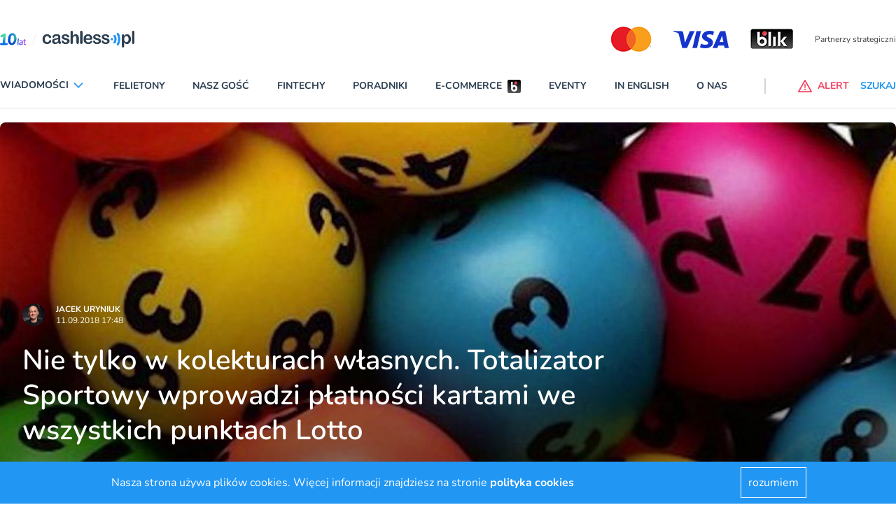

--- FILE ---
content_type: text/html; charset=utf-8
request_url: https://www.cashless.pl/4732-Totalizator-Sportowy-platnosci-kartami-we-wszystkich-punktach-Lotto
body_size: 80119
content:
<!DOCTYPE html><html lang="pl"><head><meta content="width=device-width,initial-scale=1" name="viewport" /><meta name="csrf-param" content="authenticity_token" />
<meta name="csrf-token" content="0QYH4JAg1xEsEshnYA-q7o6rsAQU7bmp_dEaec_0Is3lfEay2LKG0HlQiRoTe4di5HMd1-kBx3VdRHUTAk6xQA" /><link rel="stylesheet" href="https://cashless.b-cdn.net/assets/application-8fef53dc54e859a85cf1bc9976e2d38eb31fa68a83a3510a833726e2067ef108.css" media="all" data-turbolinks-track="reload" /><script src="https://cashless.b-cdn.net/assets/application-d9bf225c822f6cff6acee5d149fc6de42ed6c64659b3e3406ac244322013f3c4.js" data-turbo-track="reload" defer="defer"></script><link href="/manifest.json" rel="manifest" /><link href="https://cashless.b-cdn.net/images/icon-192x192.png" rel="apple-touch-icon" /><link as="font" crossorigin="" href="https://cashless.b-cdn.net/fonts/nunito-v25-latin-ext_latin-regular.woff2" rel="preload" type="font/woff2" /><link as="font" crossorigin="" href="https://cashless.b-cdn.net/fonts/nunito-v25-latin-ext_latin-600.woff2" rel="preload" type="font/woff2" /><link as="font" crossorigin="" href="https://cashless.b-cdn.net/fonts/nunito-v25-latin-ext_latin-700.woff2" rel="preload" type="font/woff2" /><link as="font" crossorigin="" href="https://cashless.b-cdn.net/fonts/nunito-v25-latin-ext_latin-italic.woff2" rel="preload" type="font/woff2" /><title>Cashless - Nie tylko w kolekturach własnych. Totalizator Sportowy wprowadzi płatności kartami we wszystkich punktach Lotto</title><meta name="keywords" content="płatności bezgotówkowe, karty płatnicze, terminale płatnicze, terminale POS, Lotto" /><meta name="description" content="Wkrótce we wszystkich punktach w Polsce, a których można kupić gry Lotto będzie można zapłacić za nie kartą bankową." /><link href="/images/favicon.ico" rel="shortcut icon" type="image/vnd.microsoft.icon" /><script async="" data-account="G-21MZ9Z963X" id="gtag" src="https://www.googletagmanager.com/gtag/js?id=G-21MZ9Z963X"></script><meta property="og:title" content="Nie tylko w kolekturach własnych. Totalizator Sportowy wprowadzi płatności kartami we wszystkich punktach Lotto" /><meta property="og:description" content="Wkrótce we wszystkich punktach w Polsce, a których można kupić gry Lotto będzie można zapłacić za nie kartą bankową." /><meta property="og:image" content="https://s3.elibri.com.pl/cashless/system/uploads/post/main_image/4732/losowanie_lotto.jpg?X-Amz-Expires=600&amp;X-Amz-Date=20260113T054732Z&amp;X-Amz-Algorithm=AWS4-HMAC-SHA256&amp;X-Amz-Credential=cash_cNSA0CIo73pM%2F20260113%2Feu%2Fs3%2Faws4_request&amp;X-Amz-SignedHeaders=host&amp;X-Amz-Signature=66c41e43a9d7084f8dafb9304833f27573a2655800467448c2c91fba6c193a71" /><meta name="twitter:card" content="summary" /><meta name="twitter:description" content="Wkrótce we wszystkich punktach w Polsce, a których można kupić gry Lotto będzie można zapłacić za nie kartą bankową." /><meta name="twitter:title" content="Nie tylko w kolekturach własnych. Totalizator Sportowy wprowadzi płatności kartami we wszystkich punktach Lotto" /><meta name="twitter:image" content="https://s3.elibri.com.pl/cashless/system/uploads/post/main_image/4732/losowanie_lotto.jpg?X-Amz-Expires=600&amp;X-Amz-Date=20260113T054732Z&amp;X-Amz-Algorithm=AWS4-HMAC-SHA256&amp;X-Amz-Credential=cash_cNSA0CIo73pM%2F20260113%2Feu%2Fs3%2Faws4_request&amp;X-Amz-SignedHeaders=host&amp;X-Amz-Signature=66c41e43a9d7084f8dafb9304833f27573a2655800467448c2c91fba6c193a71" /><script type="application/ld+json">{
  "@context": "http://schema.org",
  "@type": "NewsArticle",
  "mainEntityOfPage": {
    "@type": "WebPage",
    "@id": "https://google.com/article"
  },
  "headline": "Nie tylko w kolekturach własnych. Totalizator Sportowy wprowadzi płatności kartami we wszystkich punktach Lotto",
  "dateline": "Warszawa, PL",
  "image": [
    "https://s3.elibri.com.pl/cashless/system/uploads/post/main_image/4732/losowanie_lotto.jpg?X-Amz-Expires=600&X-Amz-Date=20260113T054732Z&X-Amz-Algorithm=AWS4-HMAC-SHA256&X-Amz-Credential=cash_cNSA0CIo73pM%2F20260113%2Feu%2Fs3%2Faws4_request&X-Amz-SignedHeaders=host&X-Amz-Signature=66c41e43a9d7084f8dafb9304833f27573a2655800467448c2c91fba6c193a71"
  ],
  "inLanguage": "pl",
  "datePublished": "2018-09-11 17:48:17 +0200",
  "dateModified": "2018-09-11 17:48:17 +0200",
  "description": "Wkrótce we wszystkich punktach w Polsce, a których można kupić gry Lotto będzie można zapłacić za nie kartą bankową.",
  "articleBody": "Wdrożenie będzie możliwe dzięki integracji terminali płatniczych z systemem sprzedażowym. Prace nad tym mają się zakończyć jeszcze w tym roku\n\nZ nieoficjalnych informacji wynika, że Totalizator Sportowy zamierza wprowadzić możliwość płatności kartami za zakłady w grach losowych we wszystkich punktach Lotto w Polsce. Spółka chce w ten sposób kontynuować rozpoczęty w tym roku projekt, w ramach którego terminale płatnicze zainstalowano we wszystkich kolekturach własnych TS. Informację tę przed chwilą potwierdziło biuro prasowe spółki w odpowiedzi na mojego mejla w tej sprawie.\r\n\r\nPrzeczytajcie także: Wkrótce nowy przetarg na terminale na Poczcie Polskiej\r\n\r\n– Celem Totalizatora Sportowego jest wprowadzenie płatności bezgotówkowych do wszystkich punktów sprzedaży oferujących gry Lotto w kanale stacjonarnym – napisał Damian Wiśniewski z biura rzecznika prasowego TS. Projekt obejmie więc m.in. tzw. kolektury prawne, a więc indywidualnych partnerów spółki prowadzących punkty handlowe i usługowe. Łącznie jest to ponad 12 tys. miejsc w kraju, w których dziś można grać w Lotto płacąc jedynie gotówką.\r\n\r\nJak pisze Wiśniewski, wdrożenie płatności bezgotówkowych w tych placówkach będzie możliwe po zintegrowaniu terminala płatniczego z systemem sprzedażowym. – Aktualnie trwają intensywne prace nad wdrożeniem tego rozwiązania. Najprawdopodobniej w grudniu 2018 roku terminale w kolekturach sieci własnej zostaną zintegrowane. Od 2019 roku planowane jest sukcesywne ich wdrażanie do kolektur prawnych – napisał przedstawiciel TS.\r\n\r\nPrzeczytajcie także: Kasoterminale w Bydgoszczy już w październiku\r\n\r\nWcześniej, bo prawdopodobnie w IV kw. bieżącego roku płatności bezgotówkowe za gry Lotto mają pojawić się u kolejnych partnerów sieciowych TS, z którymi prowadzone są obecnie rozmowy na ten temat. Obsługują oni łącznie ok. 4 tys. punktów Lotto. Obecnie transakcje kartami za gry możliwe są już m.in. w takich sieciach handlowych jak Inmedio, LTR, Relay czy Carrefour. \r\n\r\nNatomiast w sieci własnej TS liczącej ok. 870 punktów płatności kartami możliwe są od lutego bieżącego roku. Jak podaje spółka, obecnie udział wartości transakcji bezgotówkowych w wartości transakcji ogółem w kolekturach własnych wynosi 7,57 proc. (dane za lipiec 2018 r.). – Z miesiąca na miesiąc zauważamy stały wzrost tego wskaźnika – deklaruje Damian Wiśniewski.",
  "author": {
    "@type": "Person",
    "name": "Jacek Uryniuk"
  },
  "publisher": {
    "@type": "Organization",
    "name": "Cashless.pl",
    "logo": {
      "@type": "ImageObject",
      "url": "https://www.cashless.pl/images/logo.png"
    }
  }
}</script></head><body data-controller="alert search"><header>
  <div class="block xl:hidden">
    <ydiv class="container mx-auto 2xl:max-w-screen-xl transition-all duration-400" data-controller='accordion'>
  <div class="navbar xl:max-h-full" data-controller="mobile-menu" data-mobile-menu-target="nav">
    <div class="container 2xl:max-w-screen-xl relative xl:static mx-auto mt-6 bg-white">
      <nav class="grid grid-cols-7 sm:grid-cols-12 xl:flex xl:items-center xl:justify-between border-b border-line pb-5 mb-5 px-4 xl:px-0 nav-fix">
        <div class="transition transform xl:hidden order-1 xl:order-none col-span-4 sm:col-span-9">
          <a href="/" title="cashless.pl" class="block w-32"><img src='/images/logo_10lat_v1.png' class='w-full'></a>
        </div>
        <div id="hamburger" class="relative xl:hidden arrow-accordion order-4 xl:order-none" data-action="click->mobile-menu#toggle" data-mobile-menu-target="menu">
          <div id="nav-icon3" data-mobile-menu-target="hamburger" class="absolute right-0 w-8 h-6 transiton transform duration-500 rotate-0 cursor-pointer">
            <span class="belt-1 belt-pseudo h-0.5 bg-bgcategory block absolute w-full max-w-rem2 rounded-xl opacity-100 left-0 transiota tion transform duration-300 re-0 top-0"></span>
            <span class="belt-2 belt-pseudo bg-bgcategory block absolute h-0.5 w-full max-w-rem2 rounded-xl opacity-100 left-0 transition transform duration-300 rotate-0 top-2"></span>
            <span class="belt-3 h-0.5 bg-bgcategory block absolute w-full max-w-rem1half rounded-xl opacity-100 left-0 transition transform duration-300 rotate-0 top-2"></span>
            <span class="belt-4 belt-pseudo h-0.5 bg-bgcategory block absolute w-full max-w-rem2 rounded-xl opacity-100 left-0 transition transform duration-300 rotate-0 top-4"></span>
          </div>
        </div>
        <ul class="overflow-hidden bg-white xl:overflow-visible xl:flex items-center justify-between w-full xl:pr-20 xl:mr-5 xl:border-r uppercase font-bold text-sm navbar max-h-0 left-0 xl:left-auto order-5 xl:order-none hidden" data-mobile-menu-target="maxmenu">
          <li class="logo-sticky transition-all duration-1000 transform scale-0 w-0 absolute left-full hidden">
            <a href="/" title="cashless.pl" class="w-0"><img src='/images/logo_10lat_v1.png' class='w-full'></a>
          </li>
          <li class="accordion px-4 xl:px-0 py-3 xl:py-0 border-b xl:border-none text-darkgray">
            <div class="accordion-item" >
              <div class="accordion-item__title flex items-center accordion-item__title--menu hover:text-bgcategory cursor-pointer" data-action="click->accordion#toggle">
                <span class="accordion-item__span">Wiadomości</span>
                <div class="ml-1 w-5 fill-current fill-blue arrow-accordion"><?xml version="1.0" encoding="utf-8"?>
<svg xmlns="http://www.w3.org/2000/svg" xmlns:xlink="http://www.w3.org/1999/xlink" x="0px" y="0px"
	  viewBox="0 0 92 92" enable-background="new 0 0 92 92" xml:space="preserve">
<path d="M46,63c-1.1,0-2.1-0.4-2.9-1.2l-25-26c-1.5-1.6-1.5-4.1,0.1-5.7c1.6-1.5,4.1-1.5,5.7,0.1l22.1,23l22.1-23
	c1.5-1.6,4.1-1.6,5.7-0.1c1.6,1.5,1.6,4.1,0.1,5.7l-25,26C48.1,62.6,47.1,63,46,63z"/>
</svg>

                </div>
              </div>
              <div class="lg:absolute accordion-item__content accordion-item__content--menu bg-gray-200 xl:bg-white accordion-expaned lg:mt-4half overflow-auto shadow-bar" data-accordion-target="menu" data-mobile-menu-target="overflow">
                <div class="container lg:grid grid-cols-6 gap-4 px-4 py-4 lg:px-0 submenu-container mx-auto 2xl:max-w-screen-xl border-0 lg:border-t lg:border-line" data-mobile-menu-target="submenu">
                  <div>

                        <a class="block w-full mb-4 hover:text-bgcategory" href="/analizy">ANALIZY</a>

                        <a class="block w-full mb-4 hover:text-bgcategory" href="/aplikacje">APLIKACJE</a>

                        <a class="block w-full mb-4 hover:text-bgcategory" href="/bezpieczenstwo">BEZPIECZEŃSTWO</a>

                        <a class="block w-full mb-4 hover:text-bgcategory" href="/ciekawostki">CIEKAWOSTKI</a>

                        <a class="block w-full mb-4 hover:text-bgcategory" href="/e-commerce">E-COMMERCE</a>

                        <a class="block w-full mb-4 hover:text-bgcategory" href="/inni-napisali">INNI NAPISALI</a>

                        <a class="block w-full mb-4 hover:text-bgcategory" href="/insurtech">INSURTECH</a>

                        <a class="block w-full mb-4 hover:text-bgcategory" href="/karty">KARTY</a>

                        <a class="block w-full mb-4 hover:text-bgcategory" href="/konta">KONTA</a>

                        <a class="block w-full mb-4 hover:text-bgcategory" href="/ludzie">LUDZIE</a>

                        <a class="block w-full mb-4 hover:text-bgcategory" href="/patronaty">PATRONATY</a>

                        <a class="block w-full mb-4 hover:text-bgcategory" href="/prawo">PRAWO</a>

                        <a class="block w-full mb-4 hover:text-bgcategory" href="/promocje">PROMOCJE</a>

                        <a class="block w-full mb-4 hover:text-bgcategory" href="/platnosci-mobilne">PŁATNOŚCI MOBILNE</a>

                        <a class="block w-full mb-4 hover:text-bgcategory" href="/raporty-specjalne">RAPORTY SPECJALNE</a>

                        <a class="block w-full mb-4 hover:text-bgcategory" href="/temat-dnia">TEMAT DNIA</a>

                        <a class="block w-full mb-4 hover:text-bgcategory" href="/ubezpieczenia">UBEZPIECZENIA</a>
                  </div>
                </div>
              </div>
            </div>
          </li>
          <li class="px-4 xl:px-0 py-3 xl:py-0 border-b xl:border-none text-darkgray hover:text-bgcategory">
              <a href="/felietony" title="Felietony">Felietony</a>
          </li>
          <li class="px-4 xl:px-0 py-3 xl:py-0 border-b xl:border-none text-darkgray hover:text-bgcategory">
              <a href="/nasz-gosc" title="Nasz gość">Nasz gość</a>
          </li>
          <li class="px-4 xl:px-0 py-3 xl:py-0 border-b xl:border-none text-darkgray hover:text-bgcategory">
              <a href="/fintechy" title="Fintechy">Fintechy</a>
          </li>
          <li class="px-4 xl:px-0 py-3 xl:py-0 border-b xl:border-none text-darkgray hover:text-bgcategory">
              <a href="/poradniki" title="Poradniki">Poradniki</a>
          </li>
          <li class="flex items-center justify-between xl:justify-start px-4 xl:px-0 py-3 xl:py-0 border-b xl:border-none text-darkgray hover:text-bgcategory">
              <a href="/e-commerce" title="E-commerce">E-commerce</a>
              <div class="ml-2">
                <svg xmlns="http://www.w3.org/2000/svg" xmlns:xlink="http://www.w3.org/1999/xlink" width="19" height="19" viewBox="0 0 19 19">
  <defs>
    <clipPath id="clip-path">
      <path id="Path_15126" data-name="Path 15126" d="M147.559,269.965a2.153,2.153,0,0,0-2.153,2.151v14.7a2.152,2.152,0,0,0,2.153,2.151h14.693a2.152,2.152,0,0,0,2.153-2.151v-14.7a2.153,2.153,0,0,0-2.153-2.151Z" transform="translate(-145.406 -269.965)" fill="none"/>
    </clipPath>
    <linearGradient id="linear-gradient" x1="0.349" y1="1" x2="0.352" gradientUnits="objectBoundingBox">
      <stop offset="0" stop-color="#5a5a5a"/>
      <stop offset="0.419" stop-color="#303030"/>
      <stop offset="1"/>
    </linearGradient>
    <linearGradient id="linear-gradient-2" x2="1" y2="1" gradientUnits="objectBoundingBox">
      <stop offset="0" stop-color="#e52f08"/>
      <stop offset="1" stop-color="#e94f96"/>
    </linearGradient>
  </defs>
  <g id="blik" transform="translate(-145.406 -269.965)">
    <g id="Group_13106" data-name="Group 13106" transform="translate(145.406 269.965)" clip-path="url(#clip-path)">
      <rect id="Rectangle_3259" data-name="Rectangle 3259" width="19" height="19" transform="translate(0 0)" fill="url(#linear-gradient)"/>
    </g>
    <g id="Group_13115" data-name="Group 13115" transform="translate(150.339 272.316)">
      <path id="Path_15128" data-name="Path 15128" d="M168.933,285.989a4.55,4.55,0,0,0-2.16.542v-5.166h-2.408v9.19a4.567,4.567,0,1,0,4.568-4.566m0,6.765a2.2,2.2,0,1,1,2.2-2.2,2.2,2.2,0,0,1-2.2,2.2" transform="translate(-164.365 -280.749)" fill="#fff"/>
      <circle id="Ellipse_1" data-name="Ellipse 1" cx="2.153" cy="2.153" r="2.153" transform="translate(4.703)" fill="url(#linear-gradient-2)"/>
    </g>
    <path id="Path_15129" data-name="Path 15129" d="M182.916,280.865a2.154,2.154,0,1,0,2.153-2.154,2.154,2.154,0,0,0-2.153,2.154" transform="translate(-27.75 -6.47)" fill="none"/>
    <path id="Path_15130" data-name="Path 15130" d="M168.933,285.989a4.55,4.55,0,0,0-2.16.542v-5.166h-2.408v9.19a4.567,4.567,0,1,0,4.568-4.566m0,6.765a2.2,2.2,0,1,1,2.2-2.2,2.2,2.2,0,0,1-2.2,2.2" transform="translate(-14.026 -8.434)" fill="#fff"/>
  </g>
</svg>

              </div>
          </li>
          <li class="px-4 xl:px-0 py-3 xl:py-0 border-b xl:border-none text-darkgray hover:text-bgcategory">
              <a href="/events" title="Eventy">Eventy</a>
          </li>
          <li class="px-4 xl:px-0 py-3 xl:py-0 border-b xl:border-none text-darkgray hover:text-bgcategory">
              <a href="/in-english" title="In English">In English</a>
          </li>
          <li class="px-4 xl:px-0 py-3 xl:py-0 border-b xl:border-none text-darkgray hover:text-bgcategory">
            <a href="/o-nas" title="O nas">O nas</a>
          </li>
          <li class="xl:hidden px-4 border-b pt-4">
              <div class="swiper-container max-w-xs sm:max-w-sm w-80 sm:w-px610 max-h-16">
                <div class="swiper-wrapper">
                  <div class="swiper-slide flex items-center justify-end">
                    
                        <a href="https://www.mastercard.pl/pl-pl.html" title="" target="_blank" class="">
                          <img src="https://cashless-images.b-cdn.net/cashless/system/uploads/logo/file/1/master5487a8f1.png" width="90" height="64" alt=""></a>
                        </a>
                        <a href="https://www.visa.pl" title="" target="_blank" class="">
                          <img src="https://cashless-images.b-cdn.net/cashless/system/uploads/logo/file/2/visa6285e40e.png" width="110" height="64" alt=""></a>
                        </a>
                        <a href="https://blik.com" title="" target="_blank" class="">
                          <img src="https://cashless-images.b-cdn.net/cashless/system/uploads/logo/file/3/blikae7e31b4.png" width="91" height="64" alt=""></a>
                        </a>
                  </div>
                </div>
              </div>
          </li>
        </ul>
        <div class="order-6 xl:order-none flex items-center justify-end relative alert-nav">
          <div class="flex items-center justify-end lg:justify-start order-2 xl:order-none">
            <button data-alert-target="alert" data-action="click->alert#modal" class="flex items-center lg:mr-4 text-red-500 hover:text-redalert font-bold uppercase text-xs xl:text-sm focus:outline-none" title="Alert"><div class="sm:mr-2 w-5 fill-current fill-red hover:fill-redalert"><?xml version="1.0" encoding="utf-8"?>
<svg xmlns="http://www.w3.org/2000/svg" xmlns:xlink="http://www.w3.org/1999/xlink" x="0px" y="0px" viewBox="0 0 92 92" enable-background="new 0 0 92 92" xml:space="preserve">
<path id="XMLID_85_" d="M88,87H4c-1.4,0-2.7-0.8-3.5-2c-0.7-1.2-0.7-2.7,0-4l42-74c0.7-1.3,2-2,3.5-2s2.8,0.8,3.5,2l42,74
	c0.7,1.2,0.7,2.8,0,4C90.7,86.2,89.4,87,88,87z M10.9,79h70.3L46,17.1L10.9,79z M50,55.1V36.5c0-2.2-1.8-4-4-4s-4,1.8-4,4v18.6
	c0,2.2,1.8,4,4,4S50,57.3,50,55.1z M49.5,71.7c0.9-0.9,1.5-2.2,1.5-3.5c0-1.3-0.5-2.6-1.5-3.5c-0.9-0.9-2.2-1.5-3.5-1.5
	c-1.3,0-2.6,0.5-3.5,1.5c-0.9,0.9-1.5,2.2-1.5,3.5c0,1.3,0.5,2.6,1.5,3.5c0.9,0.9,2.2,1.5,3.5,1.5C47.3,73.2,48.6,72.6,49.5,71.7z"
	/>
</svg>
</div><span class="hidden xl:inline-block">ALERT</span></button>
          </div>
        </div>
        <div class="order-7 xl:order-none flex items-center justify-end">
          <div class="flex items-center justify-end lg:justify-start order-3 xl:order-none">
            <button data-search-target="search" data-action="click->search#modal" class="flex items-center text-bgcategory hover:text-hovcol font-bold uppercase text-xs xl:text-sm focus:outline-none" title="Szukaj"><div class="mr-2 w-5 fill-current fill-blue hover:fill-hovcol scale-mirror"><?xml version="1.0" encoding="utf-8"?>
<svg xmlns="http://www.w3.org/2000/svg" xmlns:xlink="http://www.w3.org/1999/xlink" x="0px" y="0px"
	 viewBox="0 0 92 92" enable-background="new 0 0 92 92" xml:space="preserve">
<path id="XMLID_1102_" d="M57.8,2.2c-17.1,0-31,14.1-31,31.3c0,7.3,2.5,13.9,6.6,19.3L4,82.6c-1.7,1.8-1.7,4.6,0,6.3
	c0.9,0.9,2,1.3,3.1,1.3c1.2,0,2.3-0.4,3.2-1.3l29.4-29.8c5.1,3.7,11.3,5.8,18,5.8c17.1,0,31-14.1,31-31.3S74.9,2.2,57.8,2.2z
	 M57.8,57c-12.7,0-23-10.5-23-23.4c0-12.9,10.3-23.4,23-23.4c12.7,0,23,10.5,23,23.4C80.8,46.5,70.5,57,57.8,57z M73.3,34
	c-0.2,1.7-1.7,3-3.4,3c-0.2,0-0.3,0-0.5,0c-1.9-0.3-3.2-2-3-3.9c0.7-5.2-5.1-7.9-5.4-8c-1.7-0.8-2.5-2.9-1.7-4.6s2.8-2.5,4.6-1.8
	C64.3,18.8,74.7,23.6,73.3,34z M66,41.6c0.7,0.7,1.2,1.8,1.2,2.8c0,1.1-0.4,2.1-1.2,2.8c-0.7,0.7-1.8,1.2-2.8,1.2
	c-1,0-2.1-0.4-2.8-1.2c-0.7-0.7-1.2-1.8-1.2-2.8c0-1,0.4-2.1,1.2-2.8c0.7-0.7,1.8-1.2,2.8-1.2C64.2,40.4,65.2,40.8,66,41.6z"/>
</svg>
</div><span class="hidden xl:inline-block">SZUKAJ</span></button>
          </div>
        </div>
      </nav>
    </div>
  </div>
  <div class="xl:hidden px-4">
      <div id="swiper-mobile" class="swiper-container mr-0 max-w-xs sm:max-w-sm w-80 sm:w-px610 max-h-16">
        <div class="swiper-wrapper">
          
              <div class="swiper-slide flex items-center justify-between">
                <div class="text-xs text-gray-700 mr-4 leading-5">Partnerzy strategiczni</div>
                  <a href="https://www.mastercard.pl/pl-pl.html" title="" target="_blank" class="">
                    <img src="https://cashless-images.b-cdn.net/cashless/system/uploads/logo/file/1/master5487a8f1.png" width="90" height="64" alt=""></a>
                  </a>
                  <a href="https://www.visa.pl" title="" target="_blank" class="">
                    <img src="https://cashless-images.b-cdn.net/cashless/system/uploads/logo/file/2/visa6285e40e.png" width="110" height="64" alt=""></a>
                  </a>
                  <a href="https://blik.com" title="" target="_blank" class="">
                    <img src="https://cashless-images.b-cdn.net/cashless/system/uploads/logo/file/3/blikae7e31b4.png" width="91" height="64" alt=""></a>
                  </a>
              </div>
              <div class="swiper-slide flex items-center justify-between">
                <div class="text-xs text-gray-700 mr-4 leading-5">Partnerzy wspierający</div>
                  <a href="https://www.kir.pl" title="" target="_blank" class="">
                    <img src="https://cashless-images.b-cdn.net/cashless/system/uploads/logo/file/4/kir3277e831.png" width="88" height="64" alt=""></a>
                  </a>
                  <a href="https://itcard.pl" title="" target="_blank" class="">
                    <img src="https://cashless-images.b-cdn.net/cashless/system/uploads/logo/file/5/itcd37c29e.png" width="127" height="64" alt=""></a>
                  </a>
                  <a href="https://www.polcard.pl/rozwiazania-platnicze/terminale-platnicze/" title="" target="_blank" class="">
                    <img src="https://cashless-images.b-cdn.net/cashless/system/uploads/logo/file/6/polcard3be11d81.png" width="110" height="64" alt=""></a>
                  </a>
              </div>
              <div class="swiper-slide flex items-center justify-between">
                <div class="text-xs text-gray-700 mr-4 leading-5">Partnerzy wspierający</div>
                  <a href="https://www.elavon.pl/index.html#cookieAccept" title="" target="_blank" class="">
                    <img src="https://cashless-images.b-cdn.net/cashless/system/uploads/logo/file/7/elavonec897ef4.png" width="104" height="64" alt=""></a>
                  </a>
                  <a href="https://www.hitachi.eu/pl-pl/" title="" target="_blank" class="">
                    <img src="https://cashless-images.b-cdn.net/cashless/system/uploads/logo/file/8/hitf73edb73.png" width="126" height="64" alt=""></a>
                  </a>
                  <a href="https://www.soonly.pl" title="" target="_blank" class="">
                    <img src="https://cashless-images.b-cdn.net/cashless/system/uploads/logo/file/9/soonly15158013.png" width="118" height="64" alt=""></a>
                  </a>
              </div>
              <div class="swiper-slide flex items-center justify-between">
                <div class="text-xs text-gray-700 mr-4 leading-5">Partnerzy wspierający</div>
                  <a href="https://autopay.pl" title="" target="_blank" class="">
                    <img src="https://cashless-images.b-cdn.net/cashless/system/uploads/logo/file/10/autopay36a0f88c.png" width="137" height="64" alt=""></a>
                  </a>
                  <a href="https://www.adyen.com/pl_PL/?utm_medium=Press&amp;utm_source=General&amp;utm_campaign=2024-09-01-XX-PL-Cashless-Partnership" title="" target="_blank" class="">
                    <img src="https://cashless-images.b-cdn.net/cashless/system/uploads/logo/file/11/adyen6edae85d.png" width="115" height="64" alt=""></a>
                  </a>
                  <a href="https://www.provident.pl" title="" target="_blank" class="">
                    <img src="https://cashless-images.b-cdn.net/cashless/system/uploads/logo/file/15/znaki_1587161c13.png" width="191" height="64" alt=""></a>
                  </a>
              </div>
              <div class="swiper-slide flex items-center justify-between">
                <div class="text-xs text-gray-700 mr-4 leading-5">Partnerzy merytoryczni</div>
                  <a href="https://zbp.pl" title="" target="_blank" class="">
                    <img src="https://cashless-images.b-cdn.net/cashless/system/uploads/logo/file/13/zbp93501f31.png" width="110" height="64" alt=""></a>
                  </a>
                  <a href="https://polskabezgotowkowa.pl" title="" target="_blank" class="">
                    <img src="https://cashless-images.b-cdn.net/cashless/system/uploads/logo/file/14/fundacja2e44b771.png" width="180" height="64" alt=""></a>
                  </a>
              </div>
        </div>
      </div>
  </div>
</div>

  </div>
  <div class="hidden xl:block">
    
<div class="container mx-auto 2xl:max-w-screen-xl transition-all duration-400" data-controller='fixed-menu accordion' data-action="scroll@window->fixed-menu#handle" data-fixed-menu-target="head">
  <div class="flex items-center justify-between my-6 top-bar hidden xl:flex">
    <h1 class="w-48"><a href="/" title="cashless.pl"><img src='/images/logo_10lat_v1.png' class='w-full'></a></h1>
    <div class="hidden xl:block">
      <div class="swiper-container max-w-screen-sm max-h-16" id="swiper-desktop">
        <div class="swiper-wrapper">
          
              <div class="swiper-slide flex items-center justify-end">
                  <a href="https://www.mastercard.pl/pl-pl.html" title="" target="_blank" class="">
                    <img src="https://cashless-images.b-cdn.net/cashless/system/uploads/logo/file/1/master5487a8f1.png" width="90" height="64" alt=""></a>
                  </a>
                  <a href="https://www.visa.pl" title="" target="_blank" class="">
                    <img src="https://cashless-images.b-cdn.net/cashless/system/uploads/logo/file/2/visa6285e40e.png" width="110" height="64" alt=""></a>
                  </a>
                  <a href="https://blik.com" title="" target="_blank" class="">
                    <img src="https://cashless-images.b-cdn.net/cashless/system/uploads/logo/file/3/blikae7e31b4.png" width="91" height="64" alt=""></a>
                  </a>
                <div class="text-xs text-gray-700 ml-4">Partnerzy strategiczni</div>
              </div>
              <div class="swiper-slide flex items-center justify-end">
                  <a href="https://www.kir.pl" title="" target="_blank" class="">
                    <img src="https://cashless-images.b-cdn.net/cashless/system/uploads/logo/file/4/kir3277e831.png" width="88" height="64" alt=""></a>
                  </a>
                  <a href="https://itcard.pl" title="" target="_blank" class="">
                    <img src="https://cashless-images.b-cdn.net/cashless/system/uploads/logo/file/5/itcd37c29e.png" width="127" height="64" alt=""></a>
                  </a>
                  <a href="https://www.polcard.pl/rozwiazania-platnicze/terminale-platnicze/" title="" target="_blank" class="">
                    <img src="https://cashless-images.b-cdn.net/cashless/system/uploads/logo/file/6/polcard3be11d81.png" width="110" height="64" alt=""></a>
                  </a>
                <div class="text-xs text-gray-700 ml-4">Partnerzy wspierający</div>
              </div>
              <div class="swiper-slide flex items-center justify-end">
                  <a href="https://www.elavon.pl/index.html#cookieAccept" title="" target="_blank" class="">
                    <img src="https://cashless-images.b-cdn.net/cashless/system/uploads/logo/file/7/elavonec897ef4.png" width="104" height="64" alt=""></a>
                  </a>
                  <a href="https://www.hitachi.eu/pl-pl/" title="" target="_blank" class="">
                    <img src="https://cashless-images.b-cdn.net/cashless/system/uploads/logo/file/8/hitf73edb73.png" width="126" height="64" alt=""></a>
                  </a>
                  <a href="https://www.soonly.pl" title="" target="_blank" class="">
                    <img src="https://cashless-images.b-cdn.net/cashless/system/uploads/logo/file/9/soonly15158013.png" width="118" height="64" alt=""></a>
                  </a>
                <div class="text-xs text-gray-700 ml-4">Partnerzy wspierający</div>
              </div>
              <div class="swiper-slide flex items-center justify-end">
                  <a href="https://autopay.pl" title="" target="_blank" class="">
                    <img src="https://cashless-images.b-cdn.net/cashless/system/uploads/logo/file/10/autopay36a0f88c.png" width="137" height="64" alt=""></a>
                  </a>
                  <a href="https://www.adyen.com/pl_PL/?utm_medium=Press&amp;utm_source=General&amp;utm_campaign=2024-09-01-XX-PL-Cashless-Partnership" title="" target="_blank" class="">
                    <img src="https://cashless-images.b-cdn.net/cashless/system/uploads/logo/file/11/adyen6edae85d.png" width="115" height="64" alt=""></a>
                  </a>
                  <a href="https://www.provident.pl" title="" target="_blank" class="">
                    <img src="https://cashless-images.b-cdn.net/cashless/system/uploads/logo/file/15/znaki_1587161c13.png" width="191" height="64" alt=""></a>
                  </a>
                <div class="text-xs text-gray-700 ml-4">Partnerzy wspierający</div>
              </div>
              <div class="swiper-slide flex items-center justify-end">
                  <a href="https://zbp.pl" title="" target="_blank" class="">
                    <img src="https://cashless-images.b-cdn.net/cashless/system/uploads/logo/file/13/zbp93501f31.png" width="110" height="64" alt=""></a>
                  </a>
                  <a href="https://polskabezgotowkowa.pl" title="" target="_blank" class="">
                    <img src="https://cashless-images.b-cdn.net/cashless/system/uploads/logo/file/14/fundacja2e44b771.png" width="180" height="64" alt=""></a>
                  </a>
                <div class="text-xs text-gray-700 ml-4">Partnerzy merytoryczni</div>
              </div>
        </div>
      </div>
    </div>
  </div>

  <div class="navbar xl:max-h-full" data-controller="accordion" data-fixed-menu-target="nav" data-accordion-target="nav">
    <div class="container 2xl:max-w-screen-xl relative xl:static mx-auto mt-6 bg-white">
      <nav class="grid grid-cols-7 sm:grid-cols-12 xl:flex xl:items-center xl:justify-between border-b border-line pb-5 mb-5 px-4 xl:px-0 nav-fix">
        <div class="transition transform xl:hidden order-1 xl:order-none col-span-4 sm:col-span-9">
          <a href="/" title="cashless.pl" class="block w-32"><img src='/images/logo_10lat_v1.png' class='w-full'></a>
        </div>
        <ul class="overflow-hidden bg-white xl:overflow-visible xl:flex items-center justify-between w-full xl:pr-20 xl:mr-5 xl:border-r uppercase font-bold text-sm navbar max-h-0 left-0 xl:left-auto order-5 xl:order-none hidden">
          <li class="logo-sticky transition-all duration-1000 transform scale-0 w-0 absolute left-full">
            <a href="/" title="cashless.pl" class="w-0"><img src='/images/logo_10lat_v1.png' class='w-full'></a>
          </li>
          <li class="accordion px-4 xl:px-0 py-3 xl:py-0 border-b xl:border-none text-darkgray h-px67">
            <div class="accordion-item min-h-full mt-accItem" data-action="mouseover->accordion#openDesktopTab mouseout->accordion#closeDesktopTab">
              <div class="accordion-item__title flex items-center accordion-item__title--menu hover:text-bgcategory cursor-pointer" >
                <span class="accordion-item__span">Wiadomości</span>
                  <div class="ml-1 w-5 fill-current fill-blue arrow-accordion" data-accordion-target="arrow"><?xml version="1.0" encoding="utf-8"?>
<svg xmlns="http://www.w3.org/2000/svg" xmlns:xlink="http://www.w3.org/1999/xlink" x="0px" y="0px"
	  viewBox="0 0 92 92" enable-background="new 0 0 92 92" xml:space="preserve">
<path d="M46,63c-1.1,0-2.1-0.4-2.9-1.2l-25-26c-1.5-1.6-1.5-4.1,0.1-5.7c1.6-1.5,4.1-1.5,5.7,0.1l22.1,23l22.1-23
	c1.5-1.6,4.1-1.6,5.7-0.1c1.6,1.5,1.6,4.1,0.1,5.7l-25,26C48.1,62.6,47.1,63,46,63z"/>
</svg>

                </div>
              </div>
              <div class="lg:absolute accordion-item__content accordion-item__content--menu bg-gray-200 xl:bg-white accordion-expaned lg:mt-4half overflow-auto shadow-bar" data-accordion-target="menu">
                <div class="container lg:grid grid-cols-6 gap-4 px-4 py-4 lg:px-0 submenu-container mx-auto 2xl:max-w-screen-xl border-0 lg:border-t lg:border-line">


                    <div class="">
                        <a class="block w-full mb-4 hover:text-bgcategory" href="/analizy">ANALIZY</a>
                        <a class="block w-full mb-4 hover:text-bgcategory" href="/ciekawostki">CIEKAWOSTKI</a>
                        <a class="block w-full mb-4 hover:text-bgcategory" href="/insurtech">INSURTECH</a>
                        <a class="block w-full mb-4 hover:text-bgcategory" href="/ludzie">LUDZIE</a>
                        <a class="block w-full mb-4 hover:text-bgcategory" href="/promocje">PROMOCJE</a>
                        <a class="block w-full mb-4 hover:text-bgcategory" href="/temat-dnia">TEMAT DNIA</a>
                    </div>
                    <div class="">
                        <a class="block w-full mb-4 hover:text-bgcategory" href="/aplikacje">APLIKACJE</a>
                        <a class="block w-full mb-4 hover:text-bgcategory" href="/e-commerce">E-COMMERCE</a>
                        <a class="block w-full mb-4 hover:text-bgcategory" href="/karty">KARTY</a>
                        <a class="block w-full mb-4 hover:text-bgcategory" href="/patronaty">PATRONATY</a>
                        <a class="block w-full mb-4 hover:text-bgcategory" href="/platnosci-mobilne">PŁATNOŚCI MOBILNE</a>
                        <a class="block w-full mb-4 hover:text-bgcategory" href="/ubezpieczenia">UBEZPIECZENIA</a>
                    </div>
                    <div class="">
                        <a class="block w-full mb-4 hover:text-bgcategory" href="/bezpieczenstwo">BEZPIECZEŃSTWO</a>
                        <a class="block w-full mb-4 hover:text-bgcategory" href="/inni-napisali">INNI NAPISALI</a>
                        <a class="block w-full mb-4 hover:text-bgcategory" href="/konta">KONTA</a>
                        <a class="block w-full mb-4 hover:text-bgcategory" href="/prawo">PRAWO</a>
                        <a class="block w-full mb-4 hover:text-bgcategory" href="/raporty-specjalne">RAPORTY SPECJALNE</a>
                    </div>
                  <div class="hidden xl:block col-span-3 group">
                      <div class="mb-2">NAJCZĘŚCIEJ CZYTANE</div>
                      <div class="flex">
                        <div class="overflow-hidden rounded-lg min-w-px100 mr-4">
                          <img src="https://cashless-images.b-cdn.net/cashless/system/uploads/post/thumb_image/18194/kropka_informacje.webp" alt="" class="transition transform duration-500 flex items-center justify-center h-px60 object-cover mr-4 min-w-px100 rounded-lg group-hover:scale-110">
                        </div>
                        <div class="normal-case">
                          <div class="block font-semibold group-hover:text-hovcol mb-2">To nie Biedronka, to Kropka. Pracownicy PKO BP rozpoczęli testy nowej aplikacji banku</div>
                          <div class="text-content font-normal"><p>Choć oficjalnie apka nosi nazwę Kropka, to wciąż funkcjonuje też pierwotnie używane określenie, czyli IKO Lite</p></div>
                          <a href="/18194-kropka-start-testow" class="flex items-center text-bgcategory text-sm font-bold mt-4" title="Czytaj więcej">Czytaj więcej <span class="block ml-1 w-4 fill-current fill-blue"><svg version="1.1" xmlns="http://www.w3.org/2000/svg" xmlns:xlink="http://www.w3.org/1999/xlink" x="0px" y="0px"
	 width="92px" height="92px" viewBox="0 0 92 92" enable-background="new 0 0 92 92" xml:space="preserve">
<path d="M82.8,48.8l-24.9,25c-0.8,0.8-1.8,1.2-2.8,1.2c-1,0-2-0.4-2.8-1.2c-1.6-1.6-1.6-4.1,0-5.7L70.4,50H12
	c-2.2,0-4-1.8-4-4c0-2.2,1.8-4,4-4h58.4L52.2,23.8c-1.6-1.6-1.6-4.1,0-5.7c1.6-1.6,4.1-1.6,5.7,0l24.9,25
	C84.4,44.7,84.4,47.3,82.8,48.8z"/>
</svg>
</span></a>
                        </div>
                      </div>
                  </div>
                </div>
              </div>
            </div>
          </li>
          <li class="px-4 xl:px-0 py-3 xl:py-0 border-b xl:border-none text-darkgray hover:text-bgcategory">
              <a href="/felietony" title="Felietony">Felietony</a>
          </li>
          <li class="px-4 xl:px-0 py-3 xl:py-0 border-b xl:border-none text-darkgray hover:text-bgcategory">
              <a href="/nasz-gosc" title="Nasz gość">Nasz gość</a>
          </li>
          <li class="px-4 xl:px-0 py-3 xl:py-0 border-b xl:border-none text-darkgray hover:text-bgcategory">
              <a href="/fintechy" title="Fintechy">Fintechy</a>
          </li>
          <li class="px-4 xl:px-0 py-3 xl:py-0 border-b xl:border-none text-darkgray hover:text-bgcategory">
              <a href="/poradniki" title="Poradniki">Poradniki</a>
          </li>
          <li class="flex items-center justify-between xl:justify-start px-4 xl:px-0 py-3 xl:py-0 border-b xl:border-none text-darkgray hover:text-bgcategory">
              <a href="/e-commerce" title="E-commerce">E-commerce</a>
              <div class="ml-2 w-5 fill-current">
                <svg xmlns="http://www.w3.org/2000/svg" width="19" height="19" viewBox="0 0 19 19"><defs><linearGradient id="b" x1=".349" y1="1" x2=".352" gradientUnits="objectBoundingBox"><stop offset="0" stop-color="#5a5a5a"/><stop offset=".419" stop-color="#303030"/><stop offset="1"/></linearGradient><linearGradient id="c" x2="1" y2="1" gradientUnits="objectBoundingBox"><stop offset="0" stop-color="#e52f08"/><stop offset="1" stop-color="#e94f96"/></linearGradient><clipPath id="a"><path data-name="Path 15126" d="M147.559 269.965a2.153 2.153 0 0 0-2.153 2.151v14.7a2.152 2.152 0 0 0 2.153 2.151h14.693a2.152 2.152 0 0 0 2.153-2.151v-14.7a2.153 2.153 0 0 0-2.153-2.151Z" transform="translate(-145.406 -269.965)" fill="none"/></clipPath></defs><g data-name="Group 13106" clip-path="url(#a)"><path data-name="Rectangle 3259" fill="url(#b)" d="M0 0h19v19H0z"/></g><g data-name="Group 13115" transform="translate(4.933 2.351)"><path data-name="Path 15128" d="M4.568 5.24a4.55 4.55 0 0 0-2.16.542V.616H0v9.19A4.567 4.567 0 1 0 4.568 5.24m0 6.765a2.2 2.2 0 1 1 2.2-2.2 2.2 2.2 0 0 1-2.2 2.2" fill="#fff"/><circle data-name="Ellipse 1" cx="2.153" cy="2.153" r="2.153" transform="translate(4.703)" fill="url(#c)"/></g><path data-name="Path 15129" d="M9.76 4.43a2.154 2.154 0 1 0 2.153-2.154A2.154 2.154 0 0 0 9.76 4.43" fill="none"/><path data-name="Path 15130" d="M9.501 7.59a4.55 4.55 0 0 0-2.16.542V2.966H4.933v9.19A4.567 4.567 0 1 0 9.501 7.59m0 6.765a2.2 2.2 0 1 1 2.2-2.2 2.2 2.2 0 0 1-2.2 2.2" fill="#fff"/></svg>
              </div>
          </li>
          <li class="px-4 xl:px-0 py-3 xl:py-0 border-b xl:border-none text-darkgray hover:text-bgcategory">
              <a href="/events" title="Eventy">Eventy</a>
          </li>
          <li class="px-4 xl:px-0 py-3 xl:py-0 border-b xl:border-none text-darkgray hover:text-bgcategory">
              <a href="/in-english" title="In English">In English</a>
          </li>
          <li class="px-4 xl:px-0 py-3 xl:py-0 border-b xl:border-none text-darkgray hover:text-bgcategory">
            <a href="/o-nas" title="O nas">O nas</a>
          </li>
        </ul>
        <div class="order-6 xl:order-none flex items-center justify-end relative alert-nav">
          <div class="flex items-center justify-end lg:justify-start order-2 xl:order-none">
            <button data-alert-target="alert" data-action="click->alert#modal" class="flex items-center lg:mr-4 text-red-500 hover:text-redalert font-bold uppercase text-xs xl:text-sm focus:outline-none" title="Alert"><div class="sm:mr-2 w-5 fill-current fill-red hover:fill-redalert"><?xml version="1.0" encoding="utf-8"?>
<svg xmlns="http://www.w3.org/2000/svg" xmlns:xlink="http://www.w3.org/1999/xlink" x="0px" y="0px" viewBox="0 0 92 92" enable-background="new 0 0 92 92" xml:space="preserve">
<path id="XMLID_85_" d="M88,87H4c-1.4,0-2.7-0.8-3.5-2c-0.7-1.2-0.7-2.7,0-4l42-74c0.7-1.3,2-2,3.5-2s2.8,0.8,3.5,2l42,74
	c0.7,1.2,0.7,2.8,0,4C90.7,86.2,89.4,87,88,87z M10.9,79h70.3L46,17.1L10.9,79z M50,55.1V36.5c0-2.2-1.8-4-4-4s-4,1.8-4,4v18.6
	c0,2.2,1.8,4,4,4S50,57.3,50,55.1z M49.5,71.7c0.9-0.9,1.5-2.2,1.5-3.5c0-1.3-0.5-2.6-1.5-3.5c-0.9-0.9-2.2-1.5-3.5-1.5
	c-1.3,0-2.6,0.5-3.5,1.5c-0.9,0.9-1.5,2.2-1.5,3.5c0,1.3,0.5,2.6,1.5,3.5c0.9,0.9,2.2,1.5,3.5,1.5C47.3,73.2,48.6,72.6,49.5,71.7z"
	/>
</svg>
</div><span class="hidden xl:inline-block">ALERT</span></button>
          </div>
        </div>
        <div class="order-7 xl:order-none flex items-center justify-end">
          <div class="flex items-center justify-end lg:justify-start order-3 xl:order-none">
            <button data-search-target="search" data-action="click->search#modal" class="flex items-center text-bgcategory hover:text-hovcol font-bold uppercase text-xs xl:text-sm focus:outline-none" title="Szukaj"><span class="hidden xl:inline-block">SZUKAJ</span></button>
          </div>
        </div>
      </nav>
    </div>
  </div>
</div>

  </div>

  <div data-search-target="modal" class="transition duration-400 opacity-0 overflow-x-hidden overflow-y-auto opacity-100 z-100 fixed -top-full right-0 bottom-0 left-0 bg-gray-100 search invisible">
  <div class="absolute top-0 w-full">
    <div class="flex">
      <div class="md:w-1/4 grow md:grow-0" data-action="click->search#close"></div>
      <div class="md:w-1/2 mt-64">
        <div data-search-target="close" data-action="click->search#close" class="closeModal absolute top-8 right-8 w-8 cursor-pointer fill-current fill-bgcategory hover:hovcol"><svg xmlns="http://www.w3.org/2000/svg" xmlns:xlink="http://www.w3.org/1999/xlink" x="0px" y="0px"
	 width="92px" height="92px" viewBox="0 0 92 92" enable-background="new 0 0 92 92" xml:space="preserve">
<path d="M70.7,64.3c1.8,1.8,1.8,4.6,0,6.4c-0.9,0.9-2,1.3-3.2,1.3c-1.2,0-2.3-0.4-3.2-1.3L46,52.4L27.7,70.7
	c-0.9,0.9-2,1.3-3.2,1.3s-2.3-0.4-3.2-1.3c-1.8-1.8-1.8-4.6,0-6.4L39.6,46L21.3,27.7c-1.8-1.8-1.8-4.6,0-6.4c1.8-1.8,4.6-1.8,6.4,0
	L46,39.6l18.3-18.3c1.8-1.8,4.6-1.8,6.4,0c1.8,1.8,1.8,4.6,0,6.4L52.4,46L70.7,64.3z"/>
</svg>
</div>
        <div title="cashless.pl" class="flex justify-center mx-auto mb-16 w-80"><svg xmlns="http://www.w3.org/2000/svg" width="100%" height="100%" viewBox="0 0 228 40"><g transform="translate(0)"><g transform="translate(0 0)"><path d="M568.585,11.638v.7a11.637,11.637,0,0,1,3.36-2.927,8.047,8.047,0,0,1,3.92-.941,9.237,9.237,0,0,1,4.864,1.359,9.4,9.4,0,0,1,3.5,3.937,14.062,14.062,0,0,1,1.295,6.167,15.066,15.066,0,0,1-.735,4.808,11.36,11.36,0,0,1-2.03,3.693,8.838,8.838,0,0,1-6.824,3.1,7.827,7.827,0,0,1-4.095-.976,11.384,11.384,0,0,1-3.15-2.857v8.537q0,3.763-2.73,3.763a2.167,2.167,0,0,1-2.135-.976A6.05,6.05,0,0,1,563.3,36.2V11.672a3.588,3.588,0,0,1,.7-2.4,2.46,2.46,0,0,1,1.925-.8,2.5,2.5,0,0,1,1.96.836,3.448,3.448,0,0,1,.7,2.334ZM579.748,19.9a9.922,9.922,0,0,0-.7-3.868,5.525,5.525,0,0,0-1.89-2.474,4.445,4.445,0,0,0-2.695-.871,5.154,5.154,0,0,0-3.99,1.847,8.014,8.014,0,0,0-1.61,5.436,7.765,7.765,0,0,0,1.61,5.261,5.078,5.078,0,0,0,3.99,1.882,4.516,4.516,0,0,0,2.625-.836,5.79,5.79,0,0,0,1.96-2.439,10.163,10.163,0,0,0,.7-3.937Zm8.714,8.188V3.449a3.728,3.728,0,0,1,.77-2.578A2.534,2.534,0,0,1,591.3,0a2.629,2.629,0,0,1,2.065.871,3.733,3.733,0,0,1,.8,2.578V28.084a3.673,3.673,0,0,1-.8,2.578,2.629,2.629,0,0,1-2.065.871,2.586,2.586,0,0,1-2.03-.906,3.589,3.589,0,0,1-.8-2.544Z" transform="translate(-366.167 0)" fill="#2c3e50" fill-rule="evenodd"/><path d="M104.953,28.432a11.637,11.637,0,0,1-3.044-8.467,14.352,14.352,0,0,1,.735-4.669,9.755,9.755,0,0,1,5.739-6.063,12.625,12.625,0,0,1,4.69-.836,11.115,11.115,0,0,1,5.739,1.393,9.111,9.111,0,0,1,3.57,3.624,9.425,9.425,0,0,1,1.19,4.53c0,1.428-.42,2.37-1.225,2.788a8.153,8.153,0,0,1-3.5.628H107.683a7.557,7.557,0,0,0,.77,3.414,5.264,5.264,0,0,0,2.03,2.23,5.53,5.53,0,0,0,2.8.767,6.132,6.132,0,0,0,1.854-.244,6.221,6.221,0,0,0,1.645-.731,15.821,15.821,0,0,0,1.47-1.08c.455-.383,1.015-.905,1.75-1.567a1.872,1.872,0,0,1,1.26-.383,2.167,2.167,0,0,1,1.435.487,1.731,1.731,0,0,1,.524,1.359,3.907,3.907,0,0,1-.594,1.812,6.776,6.776,0,0,1-1.821,1.952,10.173,10.173,0,0,1-3.08,1.568,13.207,13.207,0,0,1-4.234.627C109.818,31.568,106.983,30.523,104.953,28.432ZM109.328,13.8a7.409,7.409,0,0,0-1.645,4.321h10.323a6.9,6.9,0,0,0-1.574-4.355,4.655,4.655,0,0,0-3.6-1.428A4.555,4.555,0,0,0,109.328,13.8ZM69.712,28.119V3.449A3.847,3.847,0,0,1,70.447.871,2.534,2.534,0,0,1,72.512,0a2.56,2.56,0,0,1,2.1.871,3.848,3.848,0,0,1,.734,2.578v8.4a12.26,12.26,0,0,1,2.135-1.986,7.58,7.58,0,0,1,2.275-1.08,9.664,9.664,0,0,1,2.695-.349,8.15,8.15,0,0,1,3.85.906,6.6,6.6,0,0,1,2.624,2.648,6.018,6.018,0,0,1,.805,2.265,17.735,17.735,0,0,1,.21,2.892V28.014a3.911,3.911,0,0,1-.77,2.578,2.63,2.63,0,0,1-2.065.871q-2.834,0-2.834-3.449V18.467a8.954,8.954,0,0,0-.805-4.182,3.2,3.2,0,0,0-3.08-1.463,4.476,4.476,0,0,0-2.73.871,5,5,0,0,0-1.82,2.369,14.758,14.758,0,0,0-.455,4.53v7.526a3.788,3.788,0,0,1-.77,2.578,2.606,2.606,0,0,1-2.1.871C70.622,31.568,69.712,30.418,69.712,28.119Zm60.124,2.474a7.336,7.336,0,0,1-3.22-2.334,4.715,4.715,0,0,1-1.05-2.823,2.153,2.153,0,0,1,.665-1.6,2.275,2.275,0,0,1,1.68-.662,1.844,1.844,0,0,1,1.364.453,4.434,4.434,0,0,1,.91,1.219,6.322,6.322,0,0,0,2.1,2.265,6.42,6.42,0,0,0,3.325.767,4.665,4.665,0,0,0,2.8-.767,2.082,2.082,0,0,0,1.084-1.742,2.394,2.394,0,0,0-1.12-2.2,14.217,14.217,0,0,0-3.744-1.324,32.6,32.6,0,0,1-4.794-1.533,7.8,7.8,0,0,1-2.94-2.126,4.838,4.838,0,0,1-1.12-3.206,5.808,5.808,0,0,1,1.015-3.24,6.993,6.993,0,0,1,3.01-2.4,11.817,11.817,0,0,1,4.83-.906,15.215,15.215,0,0,1,3.955.454,10.478,10.478,0,0,1,2.939,1.219,5.608,5.608,0,0,1,1.785,1.707,3.264,3.264,0,0,1,.63,1.847,2.049,2.049,0,0,1-.665,1.6,2.54,2.54,0,0,1-1.855.628,2.437,2.437,0,0,1-1.5-.488,10.1,10.1,0,0,1-1.4-1.5,4.918,4.918,0,0,0-1.505-1.324,4.654,4.654,0,0,0-2.379-.488,4.5,4.5,0,0,0-2.555.662,1.952,1.952,0,0,0-1.015,1.638,1.78,1.78,0,0,0,.735,1.464,6.1,6.1,0,0,0,2.03.941c.84.244,2.03.557,3.5.906a18.2,18.2,0,0,1,4.34,1.533,7.112,7.112,0,0,1,2.554,2.126,4.388,4.388,0,0,1,.875,2.752,6.85,6.85,0,0,1-1.155,4.007,7.13,7.13,0,0,1-3.395,2.544,14.956,14.956,0,0,1-5.459.871A13.193,13.193,0,0,1,129.836,30.592Zm-78.006,0a7.337,7.337,0,0,1-3.22-2.334,4.715,4.715,0,0,1-1.05-2.823,2.153,2.153,0,0,1,.665-1.6,2.274,2.274,0,0,1,1.68-.662,1.844,1.844,0,0,1,1.364.453,4.434,4.434,0,0,1,.91,1.219,6.322,6.322,0,0,0,2.1,2.265,6.42,6.42,0,0,0,3.325.767,4.666,4.666,0,0,0,2.8-.767,2.082,2.082,0,0,0,1.084-1.742,2.394,2.394,0,0,0-1.12-2.2,14.22,14.22,0,0,0-3.745-1.324,32.6,32.6,0,0,1-4.794-1.533,7.8,7.8,0,0,1-2.94-2.126,4.838,4.838,0,0,1-1.12-3.206,5.808,5.808,0,0,1,1.015-3.24,6.993,6.993,0,0,1,3.01-2.4,11.814,11.814,0,0,1,4.83-.906,15.214,15.214,0,0,1,3.955.454A10.478,10.478,0,0,1,63.518,10.1,5.608,5.608,0,0,1,65.3,11.812a3.264,3.264,0,0,1,.63,1.847,2.049,2.049,0,0,1-.665,1.6,2.54,2.54,0,0,1-1.855.628,2.437,2.437,0,0,1-1.5-.488,10.11,10.11,0,0,1-1.4-1.5A4.919,4.919,0,0,0,59,12.579a4.655,4.655,0,0,0-2.38-.488,4.5,4.5,0,0,0-2.555.662,1.952,1.952,0,0,0-1.014,1.638,1.78,1.78,0,0,0,.734,1.464,6.1,6.1,0,0,0,2.03.941c.84.244,2.03.557,3.5.906a18.207,18.207,0,0,1,4.34,1.533,7.111,7.111,0,0,1,2.554,2.126,4.388,4.388,0,0,1,.875,2.752,6.85,6.85,0,0,1-1.155,4.007,7.129,7.129,0,0,1-3.395,2.544,14.954,14.954,0,0,1-5.459.871A13.193,13.193,0,0,1,51.829,30.592Zm-10.709.14a15.956,15.956,0,0,1-1.785-2.4,19.234,19.234,0,0,1-3.989,2.4,11.468,11.468,0,0,1-4.34.8,7.951,7.951,0,0,1-3.85-.871A6.38,6.38,0,0,1,24.6,28.328a6.087,6.087,0,0,1-.91-3.206,5.7,5.7,0,0,1,1.47-3.972,7.092,7.092,0,0,1,4.094-2.2c.35-.07,1.26-.279,2.695-.558s2.659-.557,3.675-.8,2.135-.523,3.324-.871a6.044,6.044,0,0,0-.909-3.311c-.525-.7-1.645-1.045-3.325-1.045a7.113,7.113,0,0,0-3.254.592,5.188,5.188,0,0,0-1.89,1.812,17.366,17.366,0,0,1-1.12,1.6,1.913,1.913,0,0,1-1.4.383,2.363,2.363,0,0,1-1.645-.628,2.058,2.058,0,0,1-.7-1.568,4.847,4.847,0,0,1,1.05-2.926A7.731,7.731,0,0,1,29.082,9.3,14.8,14.8,0,0,1,34.716,8.4a16.67,16.67,0,0,1,5.915.871,5.572,5.572,0,0,1,3.044,2.788,12.2,12.2,0,0,1,.875,5.087v3.379c0,.941,0,1.952-.035,3.1a11.469,11.469,0,0,0,.525,3.345,10.322,10.322,0,0,1,.525,2.23,2.166,2.166,0,0,1-.805,1.6,2.8,2.8,0,0,1-1.89.732A2.673,2.673,0,0,1,41.12,30.732Zm-5.81-9.651c-1.575.348-2.695.592-3.324.767a4.755,4.755,0,0,0-1.75.941,2.379,2.379,0,0,0-.841,1.951,2.807,2.807,0,0,0,.98,2.2,3.688,3.688,0,0,0,2.555.906,6.719,6.719,0,0,0,3.114-.731,4.9,4.9,0,0,0,2.1-1.916,8.582,8.582,0,0,0,.77-4.251v-.823A28.525,28.525,0,0,1,35.311,21.081Zm115.8,9.512a7.338,7.338,0,0,1-3.22-2.334,4.716,4.716,0,0,1-1.05-2.823,2.153,2.153,0,0,1,.665-1.6,2.275,2.275,0,0,1,1.68-.662,1.846,1.846,0,0,1,1.365.453,4.451,4.451,0,0,1,.91,1.219,6.32,6.32,0,0,0,2.1,2.265,6.421,6.421,0,0,0,3.325.767,4.666,4.666,0,0,0,2.8-.767,2.083,2.083,0,0,0,1.084-1.742,2.394,2.394,0,0,0-1.12-2.2,14.22,14.22,0,0,0-3.745-1.324,32.6,32.6,0,0,1-4.794-1.533,7.8,7.8,0,0,1-2.94-2.126,4.839,4.839,0,0,1-1.12-3.206,5.809,5.809,0,0,1,1.015-3.24,6.994,6.994,0,0,1,3.01-2.4,11.817,11.817,0,0,1,4.83-.906,15.215,15.215,0,0,1,3.955.454A10.464,10.464,0,0,1,162.8,10.1a5.606,5.606,0,0,1,1.785,1.707,3.264,3.264,0,0,1,.63,1.847,2.049,2.049,0,0,1-.665,1.6,2.538,2.538,0,0,1-1.854.628,2.437,2.437,0,0,1-1.505-.488,10.1,10.1,0,0,1-1.4-1.5,4.921,4.921,0,0,0-1.505-1.324,4.653,4.653,0,0,0-2.38-.488,4.494,4.494,0,0,0-2.554.662,1.952,1.952,0,0,0-1.015,1.638,1.781,1.781,0,0,0,.735,1.464,6.1,6.1,0,0,0,2.03.941c.84.244,2.03.557,3.5.906a18.193,18.193,0,0,1,4.34,1.533,7.1,7.1,0,0,1,2.554,2.126,4.387,4.387,0,0,1,.875,2.752,6.85,6.85,0,0,1-1.155,4.007,7.131,7.131,0,0,1-3.394,2.544,14.963,14.963,0,0,1-5.46.87A13.193,13.193,0,0,1,151.114,30.592Zm-56.834.035a3.856,3.856,0,0,1-.805-2.578V3.449a3.731,3.731,0,0,1,.77-2.578A2.534,2.534,0,0,1,96.31,0a2.628,2.628,0,0,1,2.064.871,3.731,3.731,0,0,1,.805,2.578V28.084a3.674,3.674,0,0,1-.805,2.579,2.63,2.63,0,0,1-2.064.87A2.585,2.585,0,0,1,94.28,30.627ZM2.975,28.4A11.257,11.257,0,0,1,0,20.175a13.347,13.347,0,0,1,1.365-6.168A9.764,9.764,0,0,1,5.284,9.861,12.29,12.29,0,0,1,11.444,8.4a11.68,11.68,0,0,1,4.06.662,9.816,9.816,0,0,1,3.114,1.672,8.576,8.576,0,0,1,1.96,2.161,4.342,4.342,0,0,1,.7,2.16,2.249,2.249,0,0,1-.77,1.742,2.724,2.724,0,0,1-1.855.7,1.927,1.927,0,0,1-1.19-.348,5.33,5.33,0,0,1-1.05-1.185,9.075,9.075,0,0,0-2.169-2.369,5.009,5.009,0,0,0-2.9-.8,4.935,4.935,0,0,0-4.06,1.952,8.306,8.306,0,0,0-1.54,5.366,10.8,10.8,0,0,0,.385,2.926,6.47,6.47,0,0,0,1.155,2.3A4.8,4.8,0,0,0,9.1,26.76a5.758,5.758,0,0,0,2.345.488,5.29,5.29,0,0,0,2.939-.8,7.018,7.018,0,0,0,2.17-2.4,5.976,5.976,0,0,1,1.12-1.5,2.2,2.2,0,0,1,1.47-.557,2.3,2.3,0,0,1,1.75.8,2.638,2.638,0,0,1,.665,1.707,4.933,4.933,0,0,1-.63,2.264A8.194,8.194,0,0,1,19,29.059,9.481,9.481,0,0,1,15.713,30.8a13.764,13.764,0,0,1-4.48.662C7.7,31.464,4.969,30.453,2.975,28.4Z" transform="translate(0 0.035)" fill="#2c3e50"/></g><g transform="translate(169.242 4.907)"><path d="M486.47,49.2a2.87,2.87,0,1,1-2.87,2.87,2.883,2.883,0,0,1,2.87-2.87Z" transform="translate(-483.6 -36.889)" fill="#2196f3" fill-rule="evenodd"/><path d="M504.695,27.9c-2.73,1.19-1.68,3.15-.525,5.144,3.43,5.809-.63,10.639-.98,11.759-.8,2.485,1.435,4.585,3.745,3.29,2.38-1.33,4.164-7.524,3.815-11.374-.28-3.185-2.555-10.359-6.054-8.819Z" transform="translate(-496.19 -22.906)" fill="#2196f3" fill-rule="evenodd"/><path d="M527.171,14.54c-4.2,2.835,3.15,5.074,2.135,16.623a19.788,19.788,0,0,1-2.52,8.049c-1.995,3.64.455,6.264,3.08,4.619,3.115-1.96,5.144-11.514,4.794-16.448-.245-3.6-2.765-16.028-7.489-12.844Z" transform="translate(-511.073 -14.023)" fill="#2196f3" fill-rule="evenodd"/></g></g></svg></div>
        <div class="text-center text-lg mb-12 text-content">Przeszukaj zasoby cashless.pl</div>

        <form class="md:max-w-xl mx-auto mb-12" action="/wyniki-wyszukiwania" accept-charset="UTF-8" method="get">
          <div class="mb-4 flex items-center justify-center">
            <label for="search-cashless" class="sr-only">Szukane hasło</label>
            <input type="text" name="q" class="form-input w-64 md:w-full bg-white border-transparent rounded-l focus:outline-none focus:border-gray-100 focus:shadow-lg focus:ring-offset-0 focus:ring-opacity-0 focus:ring-transparent placeholder-gray-600" placeholder="Powiedz nam czego szukasz" data-search-target="q">
            <button type="submit" class="bg-bgcategory flex py-2 px-6 flex items-center justify-center rounded-r hover:shadow-blue border-transparent focus:outline-none focus:border-gray-100 focus:shadow-blue focus:ring-offset-0 focus:ring-opacity-0 focus:ring-transparent">
              <div class="w-5 fill-current fill-white mr-2 scale-mirror"><?xml version="1.0" encoding="utf-8"?>
<svg xmlns="http://www.w3.org/2000/svg" xmlns:xlink="http://www.w3.org/1999/xlink" x="0px" y="0px"
	 viewBox="0 0 92 92" enable-background="new 0 0 92 92" xml:space="preserve">
<path id="XMLID_1102_" d="M57.8,2.2c-17.1,0-31,14.1-31,31.3c0,7.3,2.5,13.9,6.6,19.3L4,82.6c-1.7,1.8-1.7,4.6,0,6.3
	c0.9,0.9,2,1.3,3.1,1.3c1.2,0,2.3-0.4,3.2-1.3l29.4-29.8c5.1,3.7,11.3,5.8,18,5.8c17.1,0,31-14.1,31-31.3S74.9,2.2,57.8,2.2z
	 M57.8,57c-12.7,0-23-10.5-23-23.4c0-12.9,10.3-23.4,23-23.4c12.7,0,23,10.5,23,23.4C80.8,46.5,70.5,57,57.8,57z M73.3,34
	c-0.2,1.7-1.7,3-3.4,3c-0.2,0-0.3,0-0.5,0c-1.9-0.3-3.2-2-3-3.9c0.7-5.2-5.1-7.9-5.4-8c-1.7-0.8-2.5-2.9-1.7-4.6s2.8-2.5,4.6-1.8
	C64.3,18.8,74.7,23.6,73.3,34z M66,41.6c0.7,0.7,1.2,1.8,1.2,2.8c0,1.1-0.4,2.1-1.2,2.8c-0.7,0.7-1.8,1.2-2.8,1.2
	c-1,0-2.1-0.4-2.8-1.2c-0.7-0.7-1.2-1.8-1.2-2.8c0-1,0.4-2.1,1.2-2.8c0.7-0.7,1.8-1.2,2.8-1.2C64.2,40.4,65.2,40.8,66,41.6z"/>
</svg>
</div>
              <span class="text-white hidden sm:block">SZUKAJ</span>
            </button>
          </div>
</form>      </div>
      <div class="md:w-1/4 grow md:grow-0" data-action="click->search#close"></div>
    </div>
  </div>
</div>

<div data-alert-target="modal" class="transition duration-400 opacity-0 overflow-x-hidden overflow-y-auto opacity-500 z-100 fixed -top-full right-0 bottom-0 left-0 bg-gray-100 alert invisible">
  <div class="absolute top-0 w-full">
    <div class="flex">
      <div class="md:w-1/4 grow md:grow-0" data-action="click->alert#close"></div>
      <div class="md:w-1/2 md:mt-12 p-6">
         <turbo-frame id="alert">
  <form action="/alerts" accept-charset="UTF-8" method="post"><input type="hidden" name="authenticity_token" value="IX734t0m-es-S7D1mzYN2KF9LP4EnVrBAMk_0RmeFiV5X1UpmpL1KXHIDkPEOhyNwd1MD3Ew9ojaTU3wlK_nxg" autocomplete="off" />
    <div data-alert-target="close" data-action="click->alert#close" class="closeModal absolute top-4 right-4 w-8 cursor-pointer fill-current fill-red"><svg xmlns="http://www.w3.org/2000/svg" xmlns:xlink="http://www.w3.org/1999/xlink" x="0px" y="0px"
	 width="92px" height="92px" viewBox="0 0 92 92" enable-background="new 0 0 92 92" xml:space="preserve">
<path d="M70.7,64.3c1.8,1.8,1.8,4.6,0,6.4c-0.9,0.9-2,1.3-3.2,1.3c-1.2,0-2.3-0.4-3.2-1.3L46,52.4L27.7,70.7
	c-0.9,0.9-2,1.3-3.2,1.3s-2.3-0.4-3.2-1.3c-1.8-1.8-1.8-4.6,0-6.4L39.6,46L21.3,27.7c-1.8-1.8-1.8-4.6,0-6.4c1.8-1.8,4.6-1.8,6.4,0
	L46,39.6l18.3-18.3c1.8-1.8,4.6-1.8,6.4,0c1.8,1.8,1.8,4.6,0,6.4L52.4,46L70.7,64.3z"/>
</svg>
</div>
    <img src="/images/logo_red.png" class="mx-auto mt-16 md:mt-0 md:mb-8" width="326" height="58">
    <div class="text-center text-base sm:text-lg mb-4 sm:mb-12">Nie możesz się dostać na konto? Karta nie działa? Awaria w Twoim banku? Chcesz się podzielić informacją, która może być ciekawa dla innych? <span class="font-bold">Napisz do nas.</span></div>

    <div class="max-w-xl mx-auto mb-12">
      <div class="mb-1 sm:mb-4 flex justify-center sm:block">
        <label for="name-alert" class="sr-only">Imię i nazwisko</label>
          <input class="form-input w-full bg-white border-transparent rounded focus:outline-none focus:border-gray-100 focus:shadow-lg focus:ring-offset-0 focus:ring-opacity-0 focus:ring-transparent placeholder-gray-600 mb-4" placeholder="Imię i nazwisko (wymagane)" type="text" name="alert[name]" id="alert_name" />
      </div>
      <div class="mb-1 sm:mb-4 flex justify-center sm:block">
        <label for="email-alert" class="sr-only">E-mail</label>
          <input class="form-input w-full bg-white border-transparent rounded focus:outline-none focus:border-gray-100 focus:shadow-lg focus:ring-offset-0 focus:ring-opacity-0 focus:ring-transparent placeholder-gray-600 mb-4" placeholder="Adres e-mail (wymagane)" type="email" name="alert[email]" id="alert_email" />
      </div>
      <div class="mb-4 flex justify-center sm:block relative">
          <label for="alert-body" class="absolute -top-2 pl-4 text-gray-600 text-xs left-2">Treść wiadomości</label>
          <textarea class="form-textarea h-32 resize-none bg-white w-full border-transparent rounded focus:outline-none focus:border-gray-100 focus:shadow-lg focus:ring-offset-0 focus:ring-opacity-0 focus:ring-transparent p-4" name="alert[body]" id="alert_body">
</textarea>
      </div>
      <div class="block sm:flex items-center justify-between">
        <div></div>
        <button type="submit" class="mx-auto sm:m-0 h-16 bg-red-600 flex py-2 px-6 flex items-center justify-center rounded-md hover:shadow-primarybtnhover border-transparent focus:outline-none focus:border-gray-100 focus:shadow-primarybtnhover focus:ring-offset-0 focus:ring-opacity-0 focus:ring-transparent">
          <div class="w-5 fill-current fill-white mr-2"><svg version="1.1" xmlns="http://www.w3.org/2000/svg" xmlns:xlink="http://www.w3.org/1999/xlink" x="0px" y="0px"
	 width="92px" height="92px" viewBox="0 0 92 92" enable-background="new 0 0 92 92" xml:space="preserve">
<path d="M84,71.5c-6.7,0-9.3-3.9-9.3-28.4c0-19.2-8.7-31.2-23.7-33V3.9c0-2.2-1.8-4-4-4s-4,1.8-4,4v6
	c-16,1.3-25.3,13.5-25.3,33.1c0,24.5-2.9,28.4-9.7,28.4C5.9,71.5,4,73,4,75.2C4,77.5,5.8,79,8,79h26c0.3,3,1.2,6.7,3.6,9.3
	c2.1,2.3,4.9,3.6,8.2,3.6c3.3,0,6.1-1.4,8.2-3.6c2.5-2.7,3.5-6.3,3.9-9.3H84c2.2,0,4-1.5,4-3.8C88,73,86.2,71.5,84,71.5z M48.2,82.9
	c-0.4,0.4-1,1-2.4,1c-1.3,0-1.9-0.6-2.3-1C42.8,82,42.3,81,42.1,79h3.4c0.2,0,0.4,0,0.6,0c0.2,0,0.4,0,0.6,0h3.3
	C49.6,81,49.1,82,48.2,82.9z M46.6,71c-0.2,0-0.4,0-0.6,0c-0.2,0-0.4,0-0.6,0H21.8c3.7-7,3.7-17.9,3.7-28.1
	c0-16.3,7.1-24.9,19.9-24.9h1.1c12.8,0,19.9,8.6,19.9,24.9c0,10.2,0,21.1,3.7,28.1H46.6z M60.8,35.5c0.1,1.9-1.4,3.6-3.3,3.7
	c-0.1,0-0.1,0-0.2,0c-1.8,0-3.4-1.4-3.5-3.3c-0.3-4.5-3.8-6.1-4.2-6.3c-1.8-0.8-2.6-2.8-1.9-4.6c0.7-1.8,2.7-2.6,4.5-1.9
	C52.6,23.3,60.3,26.5,60.8,35.5z"/>
</svg>
</div>
          <span class="text-white font-bold">WYŚLIJ ALERT</span>
        </button>
      </div>
    </div>
    <a href="#"data-alert-target="back" data-action="click->alert#close" class="mt-24 mb-8 sm:mb-0 flex justify-center items-center">
      <div class="w-4 fill-current fill-red"><svg version="1.1" xmlns="http://www.w3.org/2000/svg" xmlns:xlink="http://www.w3.org/1999/xlink" x="0px" y="0px"
	 width="92px" height="92px" viewBox="0 0 92 92" enable-background="new 0 0 92 92" xml:space="preserve">
<path d="M84,46c0,2.2-1.8,4-4,4H21.6l18.1,18.2c1.6,1.6,1.6,4.1,0,5.7C39,74.6,38,75,36.9,75c-1,0-2.1-0.4-2.8-1.2
	l-24.9-25c-1.6-1.6-1.6-4.1,0-5.6l24.9-25c1.6-1.6,4.1-1.6,5.7,0c1.6,1.6,1.6,4.1,0,5.7L21.6,42H80C82.2,42,84,43.8,84,46z"/>
</svg>
</div>
      <div class="ml-2 font-bold text-sm">WRÓĆ DO CASHLESS.PL</div>
    </a>
</form></turbo-frame>

      </div>
      <div class="md:w-1/4 grow md:grow-0" data-action="click->alert#close"></div>
    </div>
  </div>
</div>


</header>
<div class="container mx-auto px-4 md:px-0 2xl:max-w-screen-xl"><div class="relative mb-8 md:mb-16"><img alt="" class="rounded-lg w-full md:h-500 min-h-330 object-cover" height="540" src="https://cashless-images.b-cdn.net/cashless/system/uploads/post/main_image/4732/losowanie_lotto.jpg" width="1332" /><div class="absolute top-0 w-full h-full bg-gradient-to-t from-black opacity-50"></div><div class="absolute top-36 md:top-1/2 px-4 md:px-8 pb-8 text-white"><div class="flex mb-2 md:mb-6"><a class="flex h-8 mr-4 block" href="/o-nas/jacek-uryniuk"><img alt="" class="rounded-full object-cover w-8" height="170" src="https://cashless-images.b-cdn.net/cashless/system/uploads/author/author_photo/199/jacek_uryniuk-crop.JPG" width="170" /></a><div class="text-xs leading-4"><div class="uppercase font-bold"><a href="/o-nas/jacek-uryniuk">Jacek Uryniuk</a></div><p class="date author-info"><a href="/o-nas/jacek-uryniuk">11.09.2018 17:48</a></p></div></div><div class="font-semibold text-xl md:text-4/5xl max-w-4xl leading-tight">Nie tylko w kolekturach własnych. Totalizator Sportowy wprowadzi płatności kartami we wszystkich punktach Lotto</div></div><div class="relative md:max-w-md text-xs text-white sm:pl-0 md:pl-8"><div class="absolute -bottom-3 w-full flex font-bold"><div class="uppercase bg-bgcategory w-full flex justify-center md:w-auto py-1 px-2 md:px-4 rounded-l"><a href="/karty">KARTY</a></div><div class="bg-bgcomments w-full flex justify-center md:w-auto py-1 md:px-4"><a class="flex items-center" href="#disqus_thread"><div class="w-4 h-4 fill-current fill-white mr-2"><?xml version="1.0" encoding="utf-8"?>
<svg xmlns="http://www.w3.org/2000/svg" xmlns:xlink="http://www.w3.org/1999/xlink" x="0px" y="0px"
	  viewBox="0 0 92 92" enable-background="new 0 0 92 92" xml:space="preserve">
<path id="XMLID_1284_" d="M88,6H4c-2.2,0-4,1.8-4,4v51.1C0,63.3,1.8,65,4,65h47v17c0,1.7,1.3,3.2,2.8,3.8c0.5,0.2,1,0.2,1.5,0.2
	c1.2,0,2.3-0.5,3.1-1.4L75,65h13c2.2,0,4-1.7,4-3.9V10C92,7.8,90.2,6,88,6z M84,57H73.2c-1.2,0-2.5,0.6-3.3,1.4L59,71.1v-10
	c0-2.2-1.4-4.1-3.6-4.1H8V14h76V57z M18.6,28c0-2.2,1.8-4,4-4h29c2.2,0,4,1.8,4,4s-1.8,4-4,4h-29C20.4,32,18.6,30.2,18.6,28z
	 M62.5,31.1c-0.7-0.7-1.2-1.8-1.2-2.8c0-1.1,0.4-2.1,1.2-2.8c0.8-0.8,1.8-1.2,2.8-1.2c1.1,0,2.1,0.4,2.8,1.2
	c0.7,0.7,1.2,1.8,1.2,2.8c0,1.1-0.4,2.1-1.2,2.8c-0.8,0.8-1.8,1.2-2.8,1.2C64.3,32.2,63.3,31.8,62.5,31.1z"/>
</svg>
</div>3</a></div><div class="bg-fb w-full flex justify-center md:w-auto py-1 md:px-4"><a class="flex items-center" href="http://www.facebook.com/share.php?title=Nie+tylko+w+kolekturach+w%C5%82asnych.+Totalizator+Sportowy+wprowadzi+p%C5%82atno%C5%9Bci+kartami+we+wszystkich+punktach+Lotto&amp;u=https%3A%2F%2Fwww.cashless.pl%2F4732-Totalizator-Sportowy-platnosci-kartami-we-wszystkich-punktach-Lotto"><div class="w-4 h-4 fill-current fill-white mr-1"><svg id="Bold" enable-background="new 0 0 24 24" height="512" viewBox="0 0 24 24" width="512" xmlns="http://www.w3.org/2000/svg"><path d="m15.997 3.985h2.191v-3.816c-.378-.052-1.678-.169-3.192-.169-3.159 0-5.323 1.987-5.323 5.639v3.361h-3.486v4.266h3.486v10.734h4.274v-10.733h3.345l.531-4.266h-3.877v-2.939c.001-1.233.333-2.077 2.051-2.077z"/></svg></div></a></div><div class="bg-twitter w-full flex justify-center md:w-auto py-1 md:px-4"><a class="flex items-center" href="http://twitter.com/share?text=Nie+tylko+w+kolekturach+w%C5%82asnych.+Totalizator+Sportowy+wprowadzi+p%C5%82atno%C5%9Bci+kartami+we+wszystkich+punktach+Lotto&amp;url=https%3A%2F%2Fwww.cashless.pl%2F4732-Totalizator-Sportowy-platnosci-kartami-we-wszystkich-punktach-Lotto"><div class="w-4 h-4 fill-current fill-white mr-1"><?xml version="1.0" encoding="iso-8859-1"?>
<svg version="1.1" xmlns="http://www.w3.org/2000/svg" viewBox="0 0 300 300">
 <path d="M178.57 127.15 290.27 0h-26.46l-97.03 110.38L89.34 0H0l117.13 166.93L0 300.25h26.46l102.4-116.59 81.8 116.59h89.34M36.01 19.54H76.66l187.13 262.13h-40.66"/>
</svg>
</div></a></div><div class="bg-linkedin w-full flex justify-center md:w-auto py-1 md:px-4 rounded-r"><a class="flex items-center" href="https://www.linkedin.com/shareArticle?title=Nie+tylko+w+kolekturach+w%C5%82asnych.+Totalizator+Sportowy+wprowadzi+p%C5%82atno%C5%9Bci+kartami+we+wszystkich+punktach+Lotto&amp;url=https%3A%2F%2Fwww.cashless.pl%2F4732-Totalizator-Sportowy-platnosci-kartami-we-wszystkich-punktach-Lotto"><div class="w-4 h-4 fill-current fill-white mr-1"><svg xmlns="http://www.w3.org/2000/svg" width="28" height="28" viewBox="0 0 28 28"><g transform="translate(-1062 -2)"><rect width="28" height="28" rx="4" transform="translate(1062 2)" fill="#fff"/><path d="M-6.706-8.944V.294h2.912V-8.944ZM.875-5.069A1.6,1.6,0,0,1,2.5-6.856c.875,0,1.586.594,1.586,2.088V.294H7V-5.069C7-7.75,5.544-9.237,3.5-9.237A3.119,3.119,0,0,0,.875-7.666l-.1-1.278H-2.092c0,.314.048,2.088.048,2.088V.294H.875Zm-6.139-5.363A1.637,1.637,0,0,0-3.5-12.072a1.628,1.628,0,0,0-1.736-1.634A1.636,1.636,0,0,0-7-12.072a1.623,1.623,0,0,0,1.716,1.641Z" transform="translate(1076 22.706)" fill="#2c3e50"/></g></svg></div></a></div></div></div></div><div class="block md:grid md:grid-cols-3 gap-8"><div class="col-span-2 font-lato md:ml-8"><h2 class="text-xl md:text-2xl mb-4 md:mb-6 leading-42 text-darkgray"><p>Wdrożenie będzie możliwe dzięki integracji terminali płatniczych z systemem sprzedażowym. Prace nad tym mają się zakończyć jeszcze w tym roku</p></h2><div class="prose md:prose-lg lg:prose-xl prose-a:text-bgcategory prose-a:no-underline max-w-none text-content"><p>Z nieoficjalnych informacji wynika, że <a href="https://www.cashless.pl/3858-platnosc-karta-w-kolekturze-lotto-czy-bedzie-prowizja-jak-za-transakcje-w-kasynie" target="_blank">Totalizator Sportowy</a> zamierza wprowadzić możliwość płatności kartami za zakłady w grach losowych we wszystkich punktach Lotto w Polsce. Spółka chce w ten sposób kontynuować rozpoczęty w tym roku projekt, w ramach którego terminale płatnicze zainstalowano we wszystkich kolekturach własnych TS. Informację tę przed chwilą potwierdziło biuro prasowe spółki w odpowiedzi na mojego mejla w tej sprawie.</p>

<p class="bg-prefooter rounded-md p-4 md:p-8 mb-4 md:mb-8"><strong class="block text-sm font-bold text-content">Przeczytajcie także:</strong> <a href="https://www.cashless.pl/4719-Terminale-platnicze-Poczta-Polska-nowy-przetarg" target="_blank"><span class="text-sm" style="vertical-align: middle;">•</span> Wkrótce nowy przetarg na terminale na Poczcie Polskiej</a></p>

<p>– Celem Totalizatora Sportowego jest wprowadzenie płatności bezgotówkowych do wszystkich punktów sprzedaży oferujących gry Lotto w kanale stacjonarnym – napisał Damian Wiśniewski z biura rzecznika prasowego TS. Projekt obejmie więc m.in. tzw. kolektury prawne, a więc indywidualnych partnerów spółki prowadzących punkty handlowe i usługowe. Łącznie jest to ponad 12 tys. miejsc w kraju, w których dziś można grać w Lotto płacąc jedynie gotówką.</p>

<p>Jak pisze Wiśniewski, wdrożenie płatności bezgotówkowych w tych placówkach będzie możliwe po zintegrowaniu terminala płatniczego z systemem sprzedażowym. – Aktualnie trwają intensywne prace nad wdrożeniem tego rozwiązania. Najprawdopodobniej w grudniu 2018 roku terminale w kolekturach sieci własnej zostaną zintegrowane. Od 2019 roku planowane jest sukcesywne ich wdrażanie do kolektur prawnych – napisał przedstawiciel TS.</p>

<p class="bg-prefooter rounded-md p-4 md:p-8 mb-4 md:mb-8"><strong class="block text-sm font-bold text-content">Przeczytajcie także:</strong> <a href="https://www.cashless.pl/4696-Bydgoszcz-nowy-system-biletowy-start-pazdziernik" target="_blank"><span class="text-sm" style="vertical-align: middle;">•</span> Kasoterminale w Bydgoszczy już w październiku</a></p>

<p>Wcześniej, bo prawdopodobnie w IV kw. bieżącego roku płatności bezgotówkowe za gry <a href="https://www.cashless.pl/3790-karta-juz-mozecie-placic-w-kolekturach-lotto-wkrotce-terminale-znajda-sie-w-pociagach-polregio" target="_blank">Lotto </a>mają pojawić się u kolejnych partnerów sieciowych TS, z którymi prowadzone są obecnie rozmowy na ten temat. Obsługują oni łącznie ok. 4 tys. punktów Lotto. Obecnie transakcje kartami za gry możliwe są już m.in. w takich sieciach handlowych jak Inmedio, LTR, Relay czy Carrefour. </p>

<p>Natomiast w sieci własnej TS liczącej ok. 870 punktów płatności kartami możliwe są od lutego bieżącego roku. Jak podaje spółka, obecnie udział wartości transakcji bezgotówkowych w wartości transakcji ogółem w kolekturach własnych wynosi 7,57 proc. (dane za lipiec 2018 r.). – Z miesiąca na miesiąc zauważamy stały wzrost tego wskaźnika – deklaruje Damian Wiśniewski.</p></div><div class="font-nunito pb-8 border-b mt-8"><div class="md:flex justify-between mb-4"><div class="mb-8 md:mb-0"><div class="font-semibold mb-4">KATEGORIA</div><a class="bg-bgcategory text-white rounded text-xs md:flex items-center py-1 px-4 font-bold" href="/karty">KARTY</a></div><div><div class="font-semibold mb-4">UDOSTĘPNIJ TEN ARTYKUŁ</div><div class="flex text-white text-sm h-8 justify-end"><div class="bg-fb py-1 px-4 rounded-l"><a class="flex items-center" href="http://www.facebook.com/share.php?title=Nie+tylko+w+kolekturach+w%C5%82asnych.+Totalizator+Sportowy+wprowadzi+p%C5%82atno%C5%9Bci+kartami+we+wszystkich+punktach+Lotto&amp;u=https%3A%2F%2Fwww.cashless.pl%2F4732-Totalizator-Sportowy-platnosci-kartami-we-wszystkich-punktach-Lotto"><div class="w-4 h-4 fill-current fill-white mr-1 mt-1"><svg id="Bold" enable-background="new 0 0 24 24" height="512" viewBox="0 0 24 24" width="512" xmlns="http://www.w3.org/2000/svg"><path d="m15.997 3.985h2.191v-3.816c-.378-.052-1.678-.169-3.192-.169-3.159 0-5.323 1.987-5.323 5.639v3.361h-3.486v4.266h3.486v10.734h4.274v-10.733h3.345l.531-4.266h-3.877v-2.939c.001-1.233.333-2.077 2.051-2.077z"/></svg></div></a></div><div class="bg-twitter py-1 px-4"><a class="flex items-center" href="http://twitter.com/share?text=Nie+tylko+w+kolekturach+w%C5%82asnych.+Totalizator+Sportowy+wprowadzi+p%C5%82atno%C5%9Bci+kartami+we+wszystkich+punktach+Lotto&amp;url=https%3A%2F%2Fwww.cashless.pl%2F4732-Totalizator-Sportowy-platnosci-kartami-we-wszystkich-punktach-Lotto"><div class="w-4 h-4 fill-current fill-white mr-1 mt-1"><?xml version="1.0" encoding="iso-8859-1"?>
<svg version="1.1" xmlns="http://www.w3.org/2000/svg" viewBox="0 0 300 300">
 <path d="M178.57 127.15 290.27 0h-26.46l-97.03 110.38L89.34 0H0l117.13 166.93L0 300.25h26.46l102.4-116.59 81.8 116.59h89.34M36.01 19.54H76.66l187.13 262.13h-40.66"/>
</svg>
</div></a></div><div class="bg-linkedin py-1 px-4 rounded-r"><a class="flex items-center" href="https://www.linkedin.com/shareArticle?title=Nie+tylko+w+kolekturach+w%C5%82asnych.+Totalizator+Sportowy+wprowadzi+p%C5%82atno%C5%9Bci+kartami+we+wszystkich+punktach+Lotto&amp;url=https%3A%2F%2Fwww.cashless.pl%2F4732-Totalizator-Sportowy-platnosci-kartami-we-wszystkich-punktach-Lotto"><div class="w-4 h-4 fill-current fill-white mr-1 mt-1"><svg xmlns="http://www.w3.org/2000/svg" width="28" height="28" viewBox="0 0 28 28"><g transform="translate(-1062 -2)"><rect width="28" height="28" rx="4" transform="translate(1062 2)" fill="#fff"/><path d="M-6.706-8.944V.294h2.912V-8.944ZM.875-5.069A1.6,1.6,0,0,1,2.5-6.856c.875,0,1.586.594,1.586,2.088V.294H7V-5.069C7-7.75,5.544-9.237,3.5-9.237A3.119,3.119,0,0,0,.875-7.666l-.1-1.278H-2.092c0,.314.048,2.088.048,2.088V.294H.875Zm-6.139-5.363A1.637,1.637,0,0,0-3.5-12.072a1.628,1.628,0,0,0-1.736-1.634A1.636,1.636,0,0,0-7-12.072a1.623,1.623,0,0,0,1.716,1.641Z" transform="translate(1076 22.706)" fill="#2c3e50"/></g></svg></div></a></div></div></div></div><div class="text-xs uppercase"><span class="font-bold">TAGI:</span> <a href="/tag/terminal-platniczy">TERMINAL PŁATNICZY</a>, <a href="/tag/terminal-pos">TERMINAL POS</a> </div></div><div class="my-8" data-post="4732" data-title="Nie tylko w kolekturach własnych. Totalizator Sportowy wprowadzi płatności kartami we wszystkich punktach Lotto" data-url="https://www.cashless.pl/4732-Totalizator-Sportowy-platnosci-kartami-we-wszystkich-punktach-Lotto" id="disqus_thread"></div></div><div class="font-nunito mb-8 md:mb-0"><div class="bg-prefooter pt-4 pr-4 pb-2 pl-4 md:pt-8 md:pr-8 md:pb-4 md:pl-8 rounded-lg"><div class="text-center mb-8"><a class="flex justify-center" href="/o-nas/jacek-uryniuk"><div class="w-1/3 mb-4"><img alt="" class="rounded-full object-cover w-full" src="https://cashless-images.b-cdn.net/cashless/system/uploads/author/author_photo/199/jacek_uryniuk-crop.JPG" /></div></a><div class="text-2xl text-darkgray mb-2">Jacek Uryniuk</div><div class="mb-4 text-content">Redaktor naczelny</div><div class="text-sm text-content">Aktywny od:<span class="font-bold">12.01.2015</span> · Dodał(a): <a class="text-bgcategory font-bold" href="/o-nas/jacek-uryniuk">8960 artykułów</a> </div></div><h3 class="uppercase text-sm font-bold mb-4 text-darkgray">Inne artykuły tego autora</h3><div class="border-b relative mb-4"><div class="absolute left-0 bg-bgcategory w-12 h-xs1"></div></div><div class="mt-4"><a class="flex md:block lg:flex pb-4 mb-4 border-b group" href="/18225-inpost-regulamin-sztuczna-inteligencja"><img alt="" class="mt-1 w-px100 h-px60 flex items-center justify-center object-cover mr-2 min-w-px100 rounded-lg" src="https://cashless-images.b-cdn.net/cashless/system/uploads/post/thumb_image/18225/inpost_aplikacja.webp" /><div class="transition duration-300 font-semibold text-darkgray group-hover:text-hovcol">InPost dodaje zapisy o sztucznej inteligencji do swojego regulaminu. Ale to nie jest jeszcze zapowiedź obiecanej rewolucji</div></a><a class="flex md:block lg:flex pb-4 mb-4 border-b group" href="/18220-e-urzad-skarbowy-karty-koniec"><img alt="" class="mt-1 w-px100 h-px60 flex items-center justify-center object-cover mr-2 min-w-px100 rounded-lg" src="https://cashless-images.b-cdn.net/cashless/system/uploads/post/thumb_image/18220/e_urzad_skarbowy.webp" /><div class="transition duration-300 font-semibold text-darkgray group-hover:text-hovcol">Możliwość płatności kartami zniknęła z e-Urzędu Skarbowego</div></a><a class="flex md:block lg:flex pb-4 mb-4 border-b group" href="/18218-express-elixir-grudzien-2025-rekord"><img alt="" class="mt-1 w-px100 h-px60 flex items-center justify-center object-cover mr-2 min-w-px100 rounded-lg" src="https://cashless-images.b-cdn.net/cashless/system/uploads/post/thumb_image/18218/express_fot_wikipedia_alaric_favier.webp" /><div class="transition duration-300 font-semibold text-darkgray group-hover:text-hovcol">Historyczny miesiąc systemu Express Elixir. Wartość przelewów przekroczyła 30 mld zł</div></a><a class="flex md:block lg:flex pb-4 mb-4 border-b group" href="/18216-ksef-kir-podpis-kwalifikowany"><img alt="" class="mt-1 w-px100 h-px60 flex items-center justify-center object-cover mr-2 min-w-px100 rounded-lg" src="https://cashless-images.b-cdn.net/cashless/system/uploads/post/thumb_image/18216/podatki_dwa.webp" /><div class="transition duration-300 font-semibold text-darkgray group-hover:text-hovcol">KIR: przygotujcie się na KSeF, który zacznie działać już za niecały miesiąc</div></a><a class="flex md:block lg:flex pb-4 mb-4 border-b group" href="/18214-jp-morgan-chase-przejmie-apple-card"><img alt="" class="mt-1 w-px100 h-px60 flex items-center justify-center object-cover mr-2 min-w-px100 rounded-lg" src="https://cashless-images.b-cdn.net/cashless/system/uploads/post/thumb_image/18214/apple_card.webp" /><div class="transition duration-300 font-semibold text-darkgray group-hover:text-hovcol">Goldman Sachs wreszcie pozbędzie się kart kredytowych Apple’a. Przejmie je bank Chase</div></a></div><div class="text-center"><a class="min-w-full text-center text-bgcategory font-bold" href="/o-nas/jacek-uryniuk">Pokaż wszystkie artykuły autora</a></div></div></div></div><div class="container mx-auto 2xl:max-w-screen-xl my-8 lg:my-16"><h2 class="text-xl font-semibold md:text-3/4xl mb-4 text-darkgray">Zapisz się do newslettera</h2><div class="border-b relative mb-8"><div class="absolute left-0 bg-bgcategory w-20 h-xs1"></div></div><div class="font-lato bg-prefooter md:grid grid-cols-3 gap-8 p-4 md:p-8 text-newsletter"><div class="mb-4 md:mb-0 text-sm md:text-base leading-26"><div class="mb-2"> Aby zapisać się do newslettera,<span class="font-bold"> należy podać adres e-mail i potwierdzić subskrypcję klikając w link aktywacyjny.</span></div></div><div class="col-span-2"><form class="w-full md:flex mb-4" data-turbo="false" action="/newsletter" accept-charset="UTF-8" method="get"><label class="sr-only" for="newsletter">Szukaj</label><input class="form-input text-sm w-full bg-white border-bordercol rounded focus:outline-none focus:border-gray-500 focus:shadow-md focus:ring-offset-0 focus:ring-opacity-0 focus:ring-bgcategory placeholder-plcol mb-2 md:mb-0" name="email" placeholder="Wpisz swój adres e-mail" type="text" /><button class="md:ml-2 bg-bgcategory flex items-center justify-center w-full md:w-64 text-white rounded py-2 md:py-0 text-sm md:text-base font-bold hover:shadow-lg" type="submit">ZAPISZ SIĘ</button></form></div></div></div></div><script>window.DISQUSWIDGETS = undefined;
window.disqus_shortname='cashlesspl';
window.disqus_url='https://www.cashless.pl/';

var di = document.getElementById("disqus_thread").dataset.post;
window.disqus_identifier = di;
window.disqus_config = function () {
  this.page.url = document.getElementById("disqus_thread").dataset.url;
  this.page.identifier = document.getElementById("disqus_thread").dataset.post;
  this.page.title = document.getElementById("disqus_thread").dataset.title;
  this.callbacks.onCommentCountChange = [function(count) {
    if (typeof count == 'number') {
      let token = document.querySelector("meta[name=csrf-token]").content;
      let url = "/set_comments_count/" + document.getElementById("disqus_thread").dataset.post;
      fetch(url, { method: 'POST', body: JSON.stringify({ count: count, authenticity_token: token }), headers: { 'Content-Type': 'application/json' }});
    }
  }];
}</script><script src="https://cashlesspl.disqus.com/embed.js?1768283252.7409384"></script><turbo-frame id="footer" src="/fetch/footer" target="_top"></turbo-frame><div class="cookies-info flex items-center" data-controller="cookie"><p class="p-4 xl:-ml-20 grow text-center">Nasza strona używa plików cookies. Więcej informacji znajdziesz na stronie <a href="/polityka-cookies">polityka cookies</a> </p><button class="close-cookie" data-action="click-&gt;cookie#close">rozumiem</button></div><script type="module">import Swiper from "https://cdn.skypack.dev/swiper@6.7.5/bundle";if (screen.width > 1280) {  var swiper = new Swiper("#swiper-desktop", { slidesPerView: 1, loop: true, speed: 800, autoplay: { delay: 5000 }});} else {  var swiper = new Swiper("#swiper-mobile", { slidesPerView: 1, loop: true, speed: 800, autoplay: { delay: 5000 }});}</script></body></html>